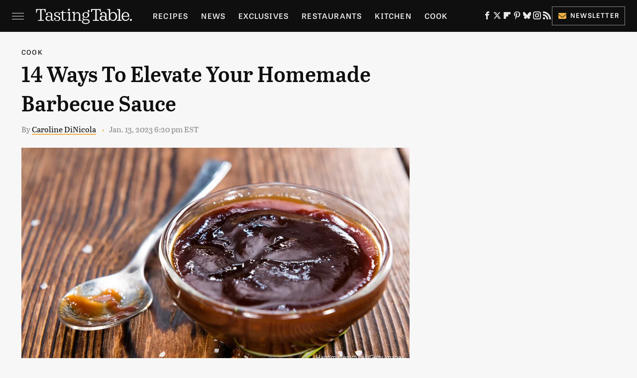

--- FILE ---
content_type: text/html; charset=UTF-8
request_url: https://www.tastingtable.com/1167316/ways-to-elevate-your-homemade-barbecue-sauce/
body_size: 24099
content:
<!DOCTYPE html>
<html xmlns="http://www.w3.org/1999/xhtml" lang="en-US">
<head>
            
        <!-- START email detection/removal script -->
        <script>
            !function(){"use strict";function e(e){const t=e.match(/((?=([a-z0-9._!#$%+^&*()[\]<>-]+))@[a-z0-9._-]+\.[a-z0-9._-]+)/gi);return t?t[0]:""}function t(t){return e(a(t.toLowerCase()))}function a(e){return e.replace(/\s/g,"")}async function n(e){const t={sha256Hash:"",sha1Hash:""};if(!("msCrypto"in window)&&"https:"===location.protocol&&"crypto"in window&&"TextEncoder"in window){const a=(new TextEncoder).encode(e),[n,c]=await Promise.all([s("SHA-256",a),s("SHA-1",a)]);t.sha256Hash=n,t.sha1Hash=c}return t}async function s(e,t){const a=await crypto.subtle.digest(e,t);return Array.from(new Uint8Array(a)).map(e=>("00"+e.toString(16)).slice(-2)).join("")}function c(e){let t=!0;return Object.keys(e).forEach(a=>{0===e[a].length&&(t=!1)}),t}function i(e,t,a){e.splice(t,1);const n="?"+e.join("&")+a.hash;history.replaceState(null,"",n)}var o={checkEmail:e,validateEmail:t,trimInput:a,hashEmail:n,hasHashes:c,removeEmailAndReplaceHistory:i,detectEmails:async function(){const e=new URL(window.location.href),a=Array.from(e.searchParams.entries()).map(e=>`=`);let s,o;const r=["adt_eih","sh_kit"];if(a.forEach((e,t)=>{const a=decodeURIComponent(e),[n,c]=a.split("=");if("adt_ei"===n&&(s={value:c,index:t,emsrc:"url"}),r.includes(n)){o={value:c,index:t,emsrc:"sh_kit"===n?"urlhck":"urlh"}}}),s)t(s.value)&&n(s.value).then(e=>{if(c(e)){const t={value:e,created:Date.now()};localStorage.setItem("adt_ei",JSON.stringify(t)),localStorage.setItem("adt_emsrc",s.emsrc)}});else if(o){const e={value:{sha256Hash:o.value,sha1Hash:""},created:Date.now()};localStorage.setItem("adt_ei",JSON.stringify(e)),localStorage.setItem("adt_emsrc",o.emsrc)}s&&i(a,s.index,e),o&&i(a,o.index,e)},cb:"adthrive"};const{detectEmails:r,cb:l}=o;r()}();
        </script>
        <!-- END email detection/removal script -->
        <!-- AdThrive Head Tag Manual -->
        <script data-no-optimize="1" data-cfasync="false">
            (function(w, d) {
                w.adthrive = w.adthrive || {};
                w.adthrive.cmd = w.
                    adthrive.cmd || [];
                w.adthrive.plugin = 'adthrive-ads-manual';
                w.adthrive.host = 'ads.adthrive.com';var s = d.createElement('script');
                s.async = true;
                s.referrerpolicy='no-referrer-when-downgrade';
                s.src = 'https://' + w.adthrive.host + '/sites/67ab7195bbbd5e3bb2201b9d/ads.min.js?referrer=' + w.encodeURIComponent(w.location.href) + '&cb=' + (Math.floor(Math.random() * 100) + 1);
                var n = d.getElementsByTagName('script')[0];
                n.parentNode.insertBefore(s, n);
            })(window, document);
        </script>
        <!-- End of AdThrive Head Tag -->            <link rel="preload" href="/wp-content/themes/unified/css/article.tastingtable.min.css?design=3&v=1761058487" as="style"><link rel="preload" href="https://www.tastingtable.com/img/gallery/14-ways-to-elevate-your-homemade-barbecue-sauce/intro-1673632019.sm.webp" as="image">
<link class="preloadFont" rel="preload" href="https://www.tastingtable.com/font/abril-titling-semicondensed-semibold-webfont.woff2" as="font" crossorigin>
<link class="preloadFont" rel="preload" href="https://www.tastingtable.com/font/tablet-gothic-wide-regular.woff2" as="font" crossorigin>
<link class="preloadFont" rel="preload" href="https://www.tastingtable.com/font/tablet-gothic-wide-semibold-webfont.woff2" as="font" crossorigin>

        <link rel="stylesheet" type="text/css" href="/wp-content/themes/unified/css/article.tastingtable.min.css?design=3&v=1761058487" />
        <meta http-equiv="Content-Type" content="text/html; charset=utf8" />
        <meta name="viewport" content="width=device-width, initial-scale=1.0">
        <meta http-equiv="Content-Security-Policy" content="block-all-mixed-content" />
        <meta http-equiv="X-UA-Compatible" content="IE=10" />
        
        
                <meta name="robots" content="max-image-preview:large">
        <meta name="thumbnail" content="https://www.tastingtable.com/img/gallery/14-ways-to-elevate-your-homemade-barbecue-sauce/l-intro-1673632019.jpg">
        <title>14 Ways To Elevate Your Homemade Barbecue Sauce</title>
        <meta name='description' content="It&#39;s easy to stick with a classic barbecue sauce recipe, but a few extra ingredients and some preparation tweaks could take your grilling game to new heights." />
        <meta property="mrf:tags" content="Content Type:Legacy Article;Primary Category:Cook;Category:Cook;Headline Approver:Unknown;Trello Board:Legacy" />
        
                <meta property="og:site_name" content="Tasting Table" />
        <meta property="og:title" content="14 Ways To Elevate Your Homemade Barbecue Sauce - Tasting Table">
        <meta property="og:image" content="https://www.tastingtable.com/img/gallery/14-ways-to-elevate-your-homemade-barbecue-sauce/l-intro-1673632019.jpg" />
        <meta property="og:description" content="It&#39;s easy to stick with a classic barbecue sauce recipe, but a few extra ingredients and some preparation tweaks could take your grilling game to new heights.">
        <meta property="og:type" content="article">
        <meta property="og:url" content="https://www.tastingtable.com/1167316/ways-to-elevate-your-homemade-barbecue-sauce/">
                <meta name="twitter:title" content="14 Ways To Elevate Your Homemade Barbecue Sauce - Tasting Table">
        <meta name="twitter:description" content="It&#39;s easy to stick with a classic barbecue sauce recipe, but a few extra ingredients and some preparation tweaks could take your grilling game to new heights.">
        <meta name="twitter:site" content="@tastingtable">
        <meta name="twitter:card" content="summary_large_image">
        <meta name="twitter:image" content="https://www.tastingtable.com/img/gallery/14-ways-to-elevate-your-homemade-barbecue-sauce/l-intro-1673632019.jpg">
            <meta property="article:published_time" content="2023-01-13T23:20:59+00:00" />
    <meta property="article:modified_time" content="2023-01-13T23:20:59+00:00" />
    <meta property="article:author" content="Caroline DiNicola" />
        
        <link rel="shortcut icon" href="https://www.tastingtable.com/img/tasting-table-favicon-448x448.png">
        <link rel="icon" href="https://www.tastingtable.com/img/tasting-table-favicon-448x448.png">
        <link rel="canonical" href="https://www.tastingtable.com/1167316/ways-to-elevate-your-homemade-barbecue-sauce/"/>
        <link rel="alternate" type="application/rss+xml" title="Cook - Tasting Table" href="https://www.tastingtable.com/category/cook/feed/" />

        
        <script type="application/ld+json">{"@context":"http:\/\/schema.org","@type":"Article","mainEntityOfPage":{"@type":"WebPage","@id":"https:\/\/www.tastingtable.com\/1167316\/ways-to-elevate-your-homemade-barbecue-sauce\/","url":"https:\/\/www.tastingtable.com\/1167316\/ways-to-elevate-your-homemade-barbecue-sauce\/","breadcrumb":{"@type":"BreadcrumbList","itemListElement":[{"@type":"ListItem","position":1,"item":{"@id":"https:\/\/www.tastingtable.com\/category\/cook\/","name":"Cook"}}]}},"isAccessibleForFree":true,"headline":"14 Ways To Elevate Your Homemade Barbecue Sauce","image":{"@type":"ImageObject","url":"https:\/\/www.tastingtable.com\/img\/gallery\/14-ways-to-elevate-your-homemade-barbecue-sauce\/l-intro-1673632019.jpg","height":898,"width":1600},"datePublished":"2023-01-13T23:20:59+00:00","dateModified":"2023-01-13T23:20:59+00:00","author":[{"@type":"Person","name":"Caroline DiNicola","description":"Caroline specializes in writing articles about lifestyle medicine and disease reversal and takes an anti-dieting approach to whole-food plant-based eating. Caroline's interest focuses on science-based nutrition but often includes the importance of self-love, body positivity, and environmental sustainability.","url":"https:\/\/www.tastingtable.com\/author\/carolinedinicola\/","knowsAbout":["Plant Based Nutrition","Recipe Design","Cookbooks"],"alumniOf":[{"@type":"Organization","name":"Wheaton College (MA)"},{"@type":"Organization","name":"Cornell University"}]}],"publisher":{"@type":"Organization","address":{"@type":"PostalAddress","streetAddress":"11787 Lantern Road #201","addressLocality":"Fishers","addressRegion":"IN","postalCode":"46038","addressCountry":"US"},"contactPoint":{"@type":"ContactPoint","telephone":"(908) 514-8038","contactType":"customer support","email":"staff@tastingtable.com"},"publishingPrinciples":"https:\/\/www.tastingtable.com\/policies\/","@id":"https:\/\/www.tastingtable.com\/","name":"Tasting Table","url":"https:\/\/www.tastingtable.com\/","logo":{"@type":"ImageObject","url":"https:\/\/www.tastingtable.com\/img\/tasting-table-meta-image-1280x720.png","caption":"Tasting Table Logo"},"description":"Breaking food industry news, cooking tips, recipes, reviews, rankings, and interviews - since 2008.","sameAs":["https:\/\/www.facebook.com\/tastingtable","https:\/\/twitter.com\/tastingtable","https:\/\/flipboard.com\/@TastingTable","https:\/\/www.pinterest.com\/tastingtable","https:\/\/bsky.app\/profile\/tastingtable.bsky.social","https:\/\/www.instagram.com\/tastingtable","https:\/\/subscribe.tastingtable.com\/newsletter"]},"description":"It&#39;s easy to stick with a classic barbecue sauce recipe, but a few extra ingredients and some preparation tweaks could take your grilling game to new heights."}</script>
                </head>
<body>
<div id="wrapper">
    <div class="page-wrap">
        <header id="header" class="">
            <div class="nav-drop">
                <div class="jcf-scrollable">
                    <div class="aside-holder">
                                    <nav id="aside-nav">
                <div class="nav-top">
                    <div class="logo">
                        <a href="/" class="logo-holder">
                            <img src="https://www.tastingtable.com/img/Tasting-Table-Full-Logo-Light.svg" alt="Tasting Table" width="184" height="34">
                        </a>
                        <a href="#" class="nav-opener close"></a>
                    </div>
                </div>
                
                <ul class="main-nav"><li class="navlink navlink-recipes"><a href="/category/recipes/">Recipes</a><input type="checkbox" id="subnav-button-recipes"><label for="subnav-button-recipes"></label><ul class="main-nav"><li class="subnavlink navlink-meal-courses"><a href="/category/meal-courses/">Course</a></li><li class="subnavlink navlink-recipes-by-dish-type"><a href="/category/recipes-by-dish-type/">Dish Type</a></li><li class="subnavlink navlink-recipes-by-main-ingredient"><a href="/category/recipes-by-main-ingredient/">Main Ingredients</a></li><li class="subnavlink navlink-drink-recipes"><a href="/category/drink-recipes/">Drinks</a></li><li class="subnavlink navlink-baking"><a href="/category/baking/">Baking</a></li><li class="subnavlink navlink-dietary-considerations"><a href="/category/dietary-considerations/">Dietary Considerations</a></li><li class="subnavlink navlink-recipes-by-cooking-method"><a href="/category/recipes-by-cooking-method/">Preparation</a></li><li class="subnavlink navlink-cuisine"><a href="/category/cuisine/">Cuisine</a></li><li class="subnavlink navlink-copycat-recipes"><a href="/category/copycat-recipes/">Copycat Recipes</a></li><li class="subnavlink navlink-tiktok-and-trending-recipes"><a href="/category/tiktok-and-trending-recipes/">Tiktok & Trending Recipes</a></li><li class="subnavlink navlink-recipes-by-occasion"><a href="/category/recipes-by-occasion/">Occasions</a></li></ul></li><li class="navlink navlink-news"><a href="/category/news/">News</a></li><li class="navlink navlink-exclusives"><a href="/category/exclusives/">Exclusives</a><input type="checkbox" id="subnav-button-exclusives"><label for="subnav-button-exclusives"></label><ul class="main-nav"><li class="subnavlink navlink-interviews"><a href="/category/interviews/">Interviews</a></li><li class="subnavlink navlink-opinion"><a href="/category/opinion/">Opinion</a></li><li class="subnavlink navlink-reviews"><a href="/category/reviews/">Reviews</a></li></ul></li><li class="navlink navlink-restaurants"><a href="/category/restaurants/">Restaurants</a><input type="checkbox" id="subnav-button-restaurants"><label for="subnav-button-restaurants"></label><ul class="main-nav"><li class="subnavlink navlink-fast-food"><a href="/category/fast-food/">Fast Food</a></li><li class="subnavlink navlink-casual-dining"><a href="/category/casual-dining/">Casual Dining</a></li><li class="subnavlink navlink-pizzerias"><a href="/category/pizzerias/">Pizzerias</a></li><li class="subnavlink navlink-coffee-shops"><a href="/category/coffee-shops/">Coffee Shops</a></li><li class="subnavlink navlink-fine-dining"><a href="/category/fine-dining/">Fine Dining</a></li><li class="subnavlink navlink-bars"><a href="/category/bars/">Bars</a></li><li class="subnavlink navlink-city-guides"><a href="/category/city-guides/">City Guides</a></li></ul></li><li class="navlink navlink-kitchen"><a href="/category/kitchen/">Kitchen</a><input type="checkbox" id="subnav-button-kitchen"><label for="subnav-button-kitchen"></label><ul class="main-nav"><li class="subnavlink navlink-cleaning-tips"><a href="/category/cleaning-tips/">Cleaning Tips</a></li><li class="subnavlink navlink-design-and-decor"><a href="/category/design-and-decor/">Design & Decor</a></li></ul></li><li class="navlink navlink-cooking"><a href="/category/cooking/">Cook</a><input type="checkbox" id="subnav-button-cooking"><label for="subnav-button-cooking"></label><ul class="main-nav"><li class="subnavlink navlink-how-tos"><a href="/category/how-tos/">How Tos</a></li><li class="subnavlink navlink-food-facts"><a href="/category/food-facts/">Food Facts</a></li><li class="subnavlink navlink-kitchen-tools"><a href="/category/kitchen-tools/">Kitchen Tools</a></li><li class="subnavlink navlink-cookbooks"><a href="/category/cookbooks/">Cookbooks</a></li><li class="subnavlink navlink-storage-and-preservation-tips"><a href="/category/storage-and-preservation-tips/">Storage & Preservation Tips</a></li><li class="subnavlink navlink-grilling-and-smoking-tips"><a href="/category/grilling-and-smoking-tips/">Grilling & Smoking Tips</a></li><li class="subnavlink navlink-baking-tips"><a href="/category/baking-tips/">Baking Tips</a></li><li class="subnavlink navlink-cooking-tips"><a href="/category/cooking-tips/">Cooking Tips</a></li></ul></li><li class="navlink navlink-beverage-guides"><a href="/category/beverage-guides/">Drink</a><input type="checkbox" id="subnav-button-beverage-guides"><label for="subnav-button-beverage-guides"></label><ul class="main-nav"><li class="subnavlink navlink-mixology-and-techniques"><a href="/category/mixology-and-techniques/">Mixology & Techniques</a></li><li class="subnavlink navlink-beer-and-wine"><a href="/category/beer-and-wine/">Beer & Wine</a></li><li class="subnavlink navlink-cocktails-and-spirits"><a href="/category/cocktails-and-spirits/">Cocktails & Spirits</a></li><li class="subnavlink navlink-non-alcoholic"><a href="/category/non-alcoholic/">Non-Alcoholic</a></li><li class="subnavlink navlink-coffee-and-tea"><a href="/category/coffee-and-tea/">Coffee & Tea</a></li><li class="subnavlink navlink-smoothies-and-shakes"><a href="/category/smoothies-and-shakes/">Smoothies & Shakes</a></li></ul></li><li class="navlink navlink-features"><a href="/category/features/">Features</a></li><li class="navlink navlink-grocery"><a href="/category/grocery/">Grocery</a><input type="checkbox" id="subnav-button-grocery"><label for="subnav-button-grocery"></label><ul class="main-nav"><li class="subnavlink navlink-shopping-tips"><a href="/category/shopping-tips/">Shopping Tips</a></li><li class="subnavlink navlink-grocery-stores-chains"><a href="/category/grocery-stores-chains/">Stores & Chains</a></li></ul></li><li class="navlink navlink-food-culture"><a href="/category/food-culture/">Culture</a><input type="checkbox" id="subnav-button-food-culture"><label for="subnav-button-food-culture"></label><ul class="main-nav"><li class="subnavlink navlink-food-history"><a href="/category/food-history/">Food History</a></li><li class="subnavlink navlink-traditions"><a href="/category/traditions/">Traditions</a></li><li class="subnavlink navlink-world-cuisines"><a href="/category/world-cuisines/">World Cuisines</a></li><li class="subnavlink navlink-healthy-eating"><a href="/category/healthy-eating/">Healthy Eating</a></li></ul></li><li class="navlink navlink-entertain"><a href="/category/entertain/">Entertain</a></li><li class="navlink navlink-local-food-guides"><a href="/category/local-food-guides/">Local Food Guides</a><input type="checkbox" id="subnav-button-local-food-guides"><label for="subnav-button-local-food-guides"></label><ul class="main-nav"><li class="subnavlink navlink-boston-massachusetts"><a href="/category/boston-massachusetts/">Boston, Massachusetts</a></li><li class="subnavlink navlink-chicago-illinois"><a href="/category/chicago-illinois/">Chicago, Illinois</a></li><li class="subnavlink navlink-denver-colorado"><a href="/category/denver-colorado/">Denver, Colorado</a></li><li class="subnavlink navlink-las-vegas-nevada"><a href="/category/las-vegas-nevada/">Las Vegas, Nevada</a></li><li class="subnavlink navlink-seattle-washington"><a href="/category/seattle-washington/">Seattle, Washington</a></li><li class="subnavlink navlink-new-york-city-nyc"><a href="/category/new-york-city-nyc/">New York City, New York</a></li></ul></li><li class="navlink navlink-holidays"><a href="/category/holidays/">Holidays</a><input type="checkbox" id="subnav-button-holidays"><label for="subnav-button-holidays"></label><ul class="main-nav"><li class="subnavlink navlink-christmas"><a href="/category/christmas/">Christmas</a></li><li class="subnavlink navlink-new-years"><a href="/category/new-years/">New Years</a></li><li class="subnavlink navlink-easter"><a href="/category/easter/">Easter</a></li><li class="subnavlink navlink-passover"><a href="/category/passover/">Passover</a></li><li class="subnavlink navlink-thanksgiving"><a href="/category/thanksgiving/">Thanksgiving</a></li><li class="subnavlink navlink-halloween"><a href="/category/halloween/">Halloween</a></li><li class="subnavlink navlink-st-patricks-day"><a href="/category/st-patricks-day/">St. Patrick's Day</a></li><li class="subnavlink navlink-valentines-day"><a href="/category/valentines-day/">Valentine's Day</a></li><li class="subnavlink navlink-mothers-day"><a href="/category/mothers-day/">Mother's Day</a></li></ul></li><li class="navlink navlink-gardening"><a href="/category/gardening/">Gardening</a></li></ul>        <ul class="social-buttons">
            <li><a href="http://www.facebook.com/tastingtable" target="_blank" title="Facebook" aria-label="Facebook"><svg class="icon"><use xlink:href="#facebook"></use></svg></a></li><li><a href="https://twitter.com/tastingtable" target="_blank" title="Twitter" aria-label="Twitter"><svg class="icon"><use xlink:href="#twitter"></use></svg></a></li><li><a href="https://flipboard.com/@TastingTable" target="_blank" title="Flipboard" aria-label="Flipboard"><svg class="icon"><use xlink:href="#flipboard"></use></svg></a></li><li><a href="https://www.pinterest.com/tastingtable" target="_blank" title="Pinterest" aria-label="Pinterest"><svg class="icon"><use xlink:href="#pinterest"></use></svg></a></li><li><a href="https://bsky.app/profile/tastingtable.bsky.social" target="_blank" title="Bluesky" aria-label="Bluesky"><svg class="icon"><use xlink:href="#bluesky"></use></svg></a></li><li><a href="https://www.instagram.com/tastingtable" target="_blank" title="Instagram" aria-label="Instagram"><svg class="icon"><use xlink:href="#instagram"></use></svg></a></li><li><a href="/feed/" target="_blank" title="RSS" aria-label="RSS"><svg class="icon"><use xlink:href="#rss"></use></svg></a></li>
            
            <li class="menu-btn newsletter-btn"><a href="https://subscribe.tastingtable.com/newsletter?utm_source=tastingtable&utm_medium=side-nav" target="_blank" title="Newsletter" aria-label="Newsletter"><svg class="icon"><use xlink:href="#revue"></use></svg>Newsletter</a></li>
        </ul>            <ul class="info-links">
                <li class="info-link first-info-link"><a href="/about/">About</a></li>
                <li class="info-link"><a href="/policies/">Editorial Policies</a></li>
                
                <li class="info-link"><a href="/our-experts/">Our Experts</a></li>
                <li class="info-link"><a href="https://www.static.com/tastingtable-privacy-policy" target="_blank">Privacy Policy</a></a>
                <li class="info-link"><a href="https://www.static.com/terms" target="_blank">Terms of Use</a></li>
            </ul>
            </nav>                        <div class="nav-bottom">
                            <span class="copyright-info">&copy; 2026                                <a href="https://www.static.com/" target="_blank">Static Media</a>. All Rights Reserved
                            </span>
                        </div>
                    </div>
                </div>
            </div>
            <div id="bg"></div>
         
            <div id="header-container">
                <div id="hamburger-holder">
                    <div class="hamburger nav-opener"></div>
                </div>

                    <div id="logo" class="top-nav-standard">
        <a href="/"><img src="https://www.tastingtable.com/img/Tasting-Table-Full-Logo-Light.svg" alt="Tasting Table" width="184" height="34"></a>
    </div>
                <div id="logo-icon" class="top-nav-scrolled">
                    <a href="/" >
                        <img src="https://www.tastingtable.com/img/tastingtable-icon-white.svg" alt="Tasting Table" width="24" height="30">                    </a>
                </div>

                <div id="top-nav-title" class="top-nav-scrolled">14 Ways To Elevate Your Homemade Barbecue Sauce</div>

                            <div id="top-nav" class="top-nav-standard">
                <nav id="top-nav-holder">
                    
                    <a href="/category/recipes/" class="navlink-recipes">Recipes</a>
<a href="/category/news/" class="navlink-news">News</a>
<a href="/category/exclusives/" class="navlink-exclusives">Exclusives</a>
<a href="/category/restaurants/" class="navlink-restaurants">Restaurants</a>
<a href="/category/kitchen/" class="navlink-kitchen">Kitchen</a>
<a href="/category/cooking/" class="navlink-cooking">Cook</a>
<a href="/category/beverage-guides/" class="navlink-beverage-guides">Drink</a>
<a href="/category/features/" class="navlink-features">Features</a>
<a href="/category/grocery/" class="navlink-grocery">Grocery</a>
<a href="/category/food-culture/" class="navlink-food-culture">Culture</a>
<a href="/category/entertain/" class="navlink-entertain">Entertain</a>
<a href="/category/local-food-guides/" class="navlink-local-food-guides">Local Food Guides</a>
<a href="/category/holidays/" class="navlink-holidays">Holidays</a>
<a href="/category/gardening/" class="navlink-gardening">Gardening</a>

                </nav>
            </div>                <svg width="0" height="0" class="hidden">
            <symbol version="1.1" xmlns="http://www.w3.org/2000/svg" viewBox="0 0 16 16" id="rss">
    <path d="M2.13 11.733c-1.175 0-2.13 0.958-2.13 2.126 0 1.174 0.955 2.122 2.13 2.122 1.179 0 2.133-0.948 2.133-2.122-0-1.168-0.954-2.126-2.133-2.126zM0.002 5.436v3.067c1.997 0 3.874 0.781 5.288 2.196 1.412 1.411 2.192 3.297 2.192 5.302h3.080c-0-5.825-4.739-10.564-10.56-10.564zM0.006 0v3.068c7.122 0 12.918 5.802 12.918 12.932h3.076c0-8.82-7.176-16-15.994-16z"></path>
</symbol>
        <symbol xmlns="http://www.w3.org/2000/svg" viewBox="0 0 512 512" id="twitter">
    <path d="M389.2 48h70.6L305.6 224.2 487 464H345L233.7 318.6 106.5 464H35.8L200.7 275.5 26.8 48H172.4L272.9 180.9 389.2 48zM364.4 421.8h39.1L151.1 88h-42L364.4 421.8z"></path>
</symbol>
        <symbol xmlns="http://www.w3.org/2000/svg" viewBox="0 0 32 32" id="facebook">
    <path d="M19 6h5V0h-5c-3.86 0-7 3.14-7 7v3H8v6h4v16h6V16h5l1-6h-6V7c0-.542.458-1 1-1z"></path>
</symbol>
        <symbol xmlns="http://www.w3.org/2000/svg" viewBox="0 0 14 14" id="flipboard">
    <path d="m 6.9999999,0.99982 5.9993001,0 0,1.99835 0,1.99357 -1.993367,0 -1.9980673,0 -0.014998,1.99357 -0.01,1.99835 -1.9980669,0.01 -1.9933674,0.0146 -0.014998,1.99835 -0.01,1.99357 -1.9834686,0 -1.9836686,0 0,-6.00006 0,-5.99994 5.9992001,0 z"></path>
</symbol>
        <symbol viewBox="0 0 24 24" xmlns="http://www.w3.org/2000/svg" id="instagram">
    <path d="M17.3183118,0.0772036939 C18.5358869,0.132773211 19.3775594,0.311686093 20.156489,0.614412318 C20.9357539,0.917263935 21.5259307,1.30117806 22.1124276,1.88767349 C22.6988355,2.47414659 23.0827129,3.06422396 23.3856819,3.84361655 C23.688357,4.62263666 23.8672302,5.46418415 23.9227984,6.68172489 C23.9916356,8.19170553 24,8.72394829 24,11.9999742 C24,15.2760524 23.9916355,15.808302 23.9227954,17.3182896 C23.8672306,18.5358038 23.6883589,19.3773584 23.3855877,20.1566258 C23.0826716,20.9358162 22.6987642,21.5259396 22.1124276,22.1122749 C21.5259871,22.6987804 20.9357958,23.0827198 20.1563742,23.3856323 C19.3772192,23.6883583 18.5357324,23.8672318 17.3183209,23.9227442 C15.8086874,23.9916325 15.2765626,24 12,24 C8.72343739,24 8.19131258,23.9916325 6.68172382,23.9227463 C5.46426077,23.8672314 4.62270711,23.6883498 3.84342369,23.3855738 C3.0641689,23.0827004 2.47399369,22.6987612 1.88762592,22.1123283 C1.30117312,21.525877 0.91721975,20.9357071 0.614318116,20.1563835 C0.311643016,19.3773633 0.132769821,18.5358159 0.0772038909,17.3183251 C0.0083529426,15.8092887 0,15.2774634 0,11.9999742 C0,8.7225328 0.00835296697,8.19071076 0.0772047368,6.68165632 C0.132769821,5.46418415 0.311643016,4.62263666 0.614362729,3.84350174 C0.91719061,3.06430165 1.30113536,2.4741608 1.88757245,1.88772514 C2.47399369,1.30123879 3.0641689,0.917299613 3.84345255,0.614414972 C4.62236201,0.311696581 5.46409415,0.132773979 6.68163888,0.0772035898 C8.19074867,0.00835221992 8.72252573,0 12,0 C15.2774788,0 15.8092594,0.00835235053 17.3183118,0.0772036939 Z M12,2.66666667 C8.75959504,2.66666667 8.26400713,2.67445049 6.80319929,2.74109814 C5.87614637,2.78341009 5.31952221,2.90172878 4.80947575,3.09995521 C4.37397765,3.26922052 4.09725505,3.44924273 3.77324172,3.77329203 C3.44916209,4.09737087 3.26913181,4.37408574 3.09996253,4.80937168 C2.90169965,5.31965737 2.78340891,5.87618164 2.74109927,6.80321713 C2.67445122,8.26397158 2.66666667,8.75960374 2.66666667,11.9999742 C2.66666667,15.2403924 2.67445121,15.7360281 2.74109842,17.1967643 C2.78340891,18.1238184 2.90169965,18.6803426 3.09990404,19.1904778 C3.26914133,19.6259017 3.44919889,19.9026659 3.77329519,20.2267614 C4.09725505,20.5507573 4.37397765,20.7307795 4.80932525,20.8999863 C5.31971515,21.0982887 5.87621193,21.2165784 6.80323907,21.2588497 C8.26460439,21.3255353 8.76051223,21.3333333 12,21.3333333 C15.2394878,21.3333333 15.7353956,21.3255353 17.1968056,21.2588476 C18.123775,21.216579 18.6802056,21.0982995 19.1905083,20.9000309 C19.6260288,20.7307713 19.9027426,20.5507596 20.2267583,20.226708 C20.5507492,19.9027179 20.7308046,19.6259456 20.9000375,19.1906283 C21.0983009,18.6803412 21.2165908,18.1238118 21.2588986,17.196779 C21.3255376,15.7350718 21.3333333,15.2390126 21.3333333,11.9999742 C21.3333333,8.76098665 21.3255376,8.26493375 21.2589016,6.80323567 C21.2165911,5.87618164 21.0983004,5.31965737 20.9001178,4.80957831 C20.7308131,4.37403932 20.550774,4.09729207 20.2267583,3.77324038 C19.9027658,3.44924868 19.6260264,3.26922777 19.1905015,3.09996643 C18.6803988,2.90171817 18.1238378,2.78341062 17.1967608,2.74109868 C15.7359966,2.67445057 15.2404012,2.66666667 12,2.66666667 Z M12,18.2222222 C8.56356156,18.2222222 5.77777778,15.4364384 5.77777778,12 C5.77777778,8.56356156 8.56356156,5.77777778 12,5.77777778 C15.4364384,5.77777778 18.2222222,8.56356156 18.2222222,12 C18.2222222,15.4364384 15.4364384,18.2222222 12,18.2222222 Z M12,15.5555556 C13.9636791,15.5555556 15.5555556,13.9636791 15.5555556,12 C15.5555556,10.0363209 13.9636791,8.44444444 12,8.44444444 C10.0363209,8.44444444 8.44444444,10.0363209 8.44444444,12 C8.44444444,13.9636791 10.0363209,15.5555556 12,15.5555556 Z M18.2222222,7.11111111 C17.4858426,7.11111111 16.8888889,6.51415744 16.8888889,5.77777778 C16.8888889,5.04139811 17.4858426,4.44444444 18.2222222,4.44444444 C18.9586019,4.44444444 19.5555556,5.04139811 19.5555556,5.77777778 C19.5555556,6.51415744 18.9586019,7.11111111 18.2222222,7.11111111 Z"/>
</symbol>
         <symbol xmlns="http://www.w3.org/2000/svg" viewBox="0 0 448 512" id="linkedin">
    <path d="M100.3 448H7.4V148.9h92.9zM53.8 108.1C24.1 108.1 0 83.5 0 53.8a53.8 53.8 0 0 1 107.6 0c0 29.7-24.1 54.3-53.8 54.3zM447.9 448h-92.7V302.4c0-34.7-.7-79.2-48.3-79.2-48.3 0-55.7 37.7-55.7 76.7V448h-92.8V148.9h89.1v40.8h1.3c12.4-23.5 42.7-48.3 87.9-48.3 94 0 111.3 61.9 111.3 142.3V448z"/>
</symbol>
        <symbol xmlns="http://www.w3.org/2000/svg" viewBox="0 0 240.1 113.49" id="muckrack">
    <path class="b" d="M223.2,73.59c11.2-7.6,16.8-20.3,16.9-33.3C240.1,20.39,226.8.09,199.4.09c-8.35-.1-18.27-.1-28.14-.07-9.86.02-19.66.07-27.76.07v113.4h29.6v-35h17l17.1,35h30.6l.8-5-18.7-33.4c2.5-.8,3.3-1.5,3.3-1.5ZM199,54.29h-25.8v-29.7h25.8c8.4,0,12.3,7.4,12.3,14.6s-4.1,15.1-12.3,15.1Z"/><polygon class="b" points="0 .14 10.9 .14 64.5 49.24 117.9 .14 129.3 .14 129.3 113.34 99.7 113.34 99.7 54.24 66.1 83.74 62.7 83.74 29.6 54.24 29.6 113.34 0 113.34 0 .14"/>
</symbol>
        <symbol xmlns="http://www.w3.org/2000/svg" viewBox="7 2 2 12" id="youtube">
    <path d="M15.841 4.8c0 0-0.156-1.103-0.637-1.587-0.609-0.637-1.291-0.641-1.603-0.678-2.237-0.163-5.597-0.163-5.597-0.163h-0.006c0 0-3.359 0-5.597 0.163-0.313 0.038-0.994 0.041-1.603 0.678-0.481 0.484-0.634 1.587-0.634 1.587s-0.159 1.294-0.159 2.591v1.213c0 1.294 0.159 2.591 0.159 2.591s0.156 1.103 0.634 1.588c0.609 0.637 1.409 0.616 1.766 0.684 1.281 0.122 5.441 0.159 5.441 0.159s3.363-0.006 5.6-0.166c0.313-0.037 0.994-0.041 1.603-0.678 0.481-0.484 0.637-1.588 0.637-1.588s0.159-1.294 0.159-2.591v-1.213c-0.003-1.294-0.162-2.591-0.162-2.591zM6.347 10.075v-4.497l4.322 2.256-4.322 2.241z"></path>
</symbol>
        <symbol xmlns="http://www.w3.org/2000/svg" viewBox="0 0 512 512" id="pinterest">
    <g>
    <path d="M220.646,338.475C207.223,408.825,190.842,476.269,142.3,511.5
            c-14.996-106.33,21.994-186.188,39.173-270.971c-29.293-49.292,3.518-148.498,65.285-124.059
            c76.001,30.066-65.809,183.279,29.38,202.417c99.405,19.974,139.989-172.476,78.359-235.054
            C265.434-6.539,95.253,81.775,116.175,211.161c5.09,31.626,37.765,41.22,13.062,84.884c-57.001-12.65-74.005-57.6-71.822-117.533
            c3.53-98.108,88.141-166.787,173.024-176.293c107.34-12.014,208.081,39.398,221.991,140.376
            c15.67,113.978-48.442,237.412-163.23,228.529C258.085,368.704,245.023,353.283,220.646,338.475z">
    </path>
    </g>
</symbol>
        <symbol xmlns="http://www.w3.org/2000/svg" viewBox="0 0 32 32" id="tiktok">
    <path d="M 22.472559,-3.8146973e-6 C 23.000559,4.5408962 25.535059,7.2481962 29.941559,7.5361962 v 5.1073998 c -2.5536,0.2496 -4.7905,-0.5856 -7.3922,-2.1601 v 9.5523 c 0,12.1348 -13.2292004,15.927 -18.5478004,7.2291 -3.4177,-5.597 -1.3248,-15.4181 9.6387004,-15.8117 v 5.3857 c -0.8352,0.1344 -1.728,0.3456 -2.5441,0.6241 -2.4384004,0.8256 -3.8209004,2.3712 -3.4369004,5.0977 0.7392,5.2226 10.3204004,6.7682 9.5235004,-3.4369 V 0.00959619 h 5.2898 z" />
</symbol>
        <symbol xmlns="http://www.w3.org/2000/svg" viewBox="0 0 32 32" id="twitch">
    <path d="M3 0l-3 5v23h8v4h4l4-4h5l9-9v-19h-27zM26 17l-5 5h-5l-4 4v-4h-6v-18h20v13z"></path><path d="M19 8h3v8h-3v-8z"></path><path d="M13 8h3v8h-3v-8z"></path>
</symbol>
        <symbol xmlns="http://www.w3.org/2000/svg" viewBox="0 0 512.016 512.016" id="snapchat" >
    <g>
        <g>
            <path d="M500.459,375.368c-64.521-10.633-93.918-75.887-97.058-83.294c-0.06-0.145-0.307-0.666-0.375-0.819
                c-3.234-6.571-4.036-11.904-2.347-15.838c3.388-8.013,17.741-12.553,26.931-15.462c2.586-0.836,5.009-1.604,6.938-2.372
                c18.586-7.339,27.913-16.717,27.716-27.895c-0.179-8.866-7.134-17.007-17.434-20.651c-3.55-1.485-7.774-2.295-11.887-2.295
                c-2.842,0-7.066,0.401-11.102,2.287c-7.868,3.678-14.865,5.658-20.156,5.888c-2.355-0.094-4.139-0.486-5.427-0.922
                c0.162-2.79,0.35-5.658,0.529-8.585l0.094-1.493c2.193-34.807,4.915-78.123-6.673-104.081
                c-34.27-76.834-106.999-82.807-128.478-82.807l-10.018,0.094c-21.436,0-94.029,5.965-128.265,82.756
                c-11.614,26.018-8.866,69.316-6.664,104.115c0.213,3.422,0.427,6.758,0.614,10.01c-1.468,0.503-3.584,0.947-6.46,0.947
                c-6.161,0-13.542-1.997-21.931-5.922c-12.126-5.683-34.295,1.911-37.291,17.647c-1.63,8.516,1.801,20.796,27.383,30.908
                c1.988,0.785,4.489,1.587,7.561,2.56c8.576,2.722,22.929,7.27,26.325,15.266c1.681,3.951,0.879,9.284-2.662,16.512
                c-1.263,2.944-31.65,72.124-98.765,83.174c-6.963,1.143-11.93,7.322-11.537,14.353c0.111,1.954,0.563,3.917,1.399,5.897
                c5.641,13.193,27.119,22.349,67.55,28.766c0.887,2.295,1.92,7.006,2.509,9.737c0.853,3.9,1.749,7.927,2.97,12.1
                c1.229,4.224,4.881,11.307,15.445,11.307c3.575,0,7.714-0.811,12.211-1.681c6.468-1.271,15.309-2.995,26.274-2.995
                c6.084,0,12.416,0.546,18.825,1.604c12.092,2.005,22.699,9.506,35.004,18.202c18.116,12.809,34.586,22.605,67.524,22.605
                c0.87,0,1.732-0.026,2.577-0.085c1.22,0.06,2.449,0.085,3.695,0.085c28.851,0,54.246-7.62,75.494-22.63
                c11.742-8.311,22.835-16.162,34.935-18.176c6.426-1.058,12.766-1.604,18.85-1.604c10.513,0,18.901,1.348,26.385,2.816
                c5.06,0.998,9.02,1.476,12.672,1.476c7.373,0,12.8-4.053,14.874-11.127c1.195-4.113,2.091-8.021,2.961-12.015
                c0.461-2.125,1.57-7.211,2.509-9.66c39.851-6.34,60.203-15.138,65.835-28.297c0.845-1.894,1.34-3.9,1.476-6.033
                C512.372,382.707,507.422,376.529,500.459,375.368z"/>
        </g>
    </g>
</symbol>
        <symbol xmlns="http://www.w3.org/2000/svg" viewBox="0 0 192 192" id="threads">
    <path d="M141.537 88.9883C140.71 88.5919 139.87 88.2104 139.019 87.8451C137.537 60.5382 122.616 44.905 97.5619 44.745C97.4484 44.7443 97.3355 44.7443 97.222 44.7443C82.2364 44.7443 69.7731 51.1409 62.102 62.7807L75.881 72.2328C81.6116 63.5383 90.6052 61.6848 97.2286 61.6848C97.3051 61.6848 97.3819 61.6848 97.4576 61.6855C105.707 61.7381 111.932 64.1366 115.961 68.814C118.893 72.2193 120.854 76.925 121.825 82.8638C114.511 81.6207 106.601 81.2385 98.145 81.7233C74.3247 83.0954 59.0111 96.9879 60.0396 116.292C60.5615 126.084 65.4397 134.508 73.775 140.011C80.8224 144.663 89.899 146.938 99.3323 146.423C111.79 145.74 121.563 140.987 128.381 132.296C133.559 125.696 136.834 117.143 138.28 106.366C144.217 109.949 148.617 114.664 151.047 120.332C155.179 129.967 155.42 145.8 142.501 158.708C131.182 170.016 117.576 174.908 97.0135 175.059C74.2042 174.89 56.9538 167.575 45.7381 153.317C35.2355 139.966 29.8077 120.682 29.6052 96C29.8077 71.3178 35.2355 52.0336 45.7381 38.6827C56.9538 24.4249 74.2039 17.11 97.0132 16.9405C119.988 17.1113 137.539 24.4614 149.184 38.788C154.894 45.8136 159.199 54.6488 162.037 64.9503L178.184 60.6422C174.744 47.9622 169.331 37.0357 161.965 27.974C147.036 9.60668 125.202 0.195148 97.0695 0H96.9569C68.8816 0.19447 47.2921 9.6418 32.7883 28.0793C19.8819 44.4864 13.2244 67.3157 13.0007 95.9325L13 96L13.0007 96.0675C13.2244 124.684 19.8819 147.514 32.7883 163.921C47.2921 182.358 68.8816 191.806 96.9569 192H97.0695C122.03 191.827 139.624 185.292 154.118 170.811C173.081 151.866 172.51 128.119 166.26 113.541C161.776 103.087 153.227 94.5962 141.537 88.9883ZM98.4405 129.507C88.0005 130.095 77.1544 125.409 76.6196 115.372C76.2232 107.93 81.9158 99.626 99.0812 98.6368C101.047 98.5234 102.976 98.468 104.871 98.468C111.106 98.468 116.939 99.0737 122.242 100.233C120.264 124.935 108.662 128.946 98.4405 129.507Z" />
</symbol>
        <symbol xmlns="http://www.w3.org/2000/svg" viewBox="0 0 512 512" id="bluesky">
    <path d="M111.8 62.2C170.2 105.9 233 194.7 256 242.4c23-47.6 85.8-136.4 144.2-180.2c42.1-31.6 110.3-56 110.3 21.8c0 15.5-8.9 130.5-14.1 149.2C478.2 298 412 314.6 353.1 304.5c102.9 17.5 129.1 75.5 72.5 133.5c-107.4 110.2-154.3-27.6-166.3-62.9l0 0c-1.7-4.9-2.6-7.8-3.3-7.8s-1.6 3-3.3 7.8l0 0c-12 35.3-59 173.1-166.3 62.9c-56.5-58-30.4-116 72.5-133.5C100 314.6 33.8 298 15.7 233.1C10.4 214.4 1.5 99.4 1.5 83.9c0-77.8 68.2-53.4 110.3-21.8z"/>
</symbol>
        <symbol xmlns="http://www.w3.org/2000/svg" viewBox="0 0 618 478" id="google">
    <path d="M617.84 456.59C617.82 467.86 608.68 477 597.41 477.02H20.43C9.16 477 0.02 467.86 0 456.59V20.43C0.02 9.16 9.16 0.02 20.43 0H597.41C608.68 0.02 617.82 9.16 617.84 20.43V456.59ZM516.79 342.6V302.74C516.79 301.26 515.59 300.06 514.11 300.06H335.02V345.46H514.11C515.61 345.44 516.82 344.2 516.79 342.7C516.79 342.67 516.79 342.64 516.79 342.6ZM544.02 256.35V216.31C544.04 214.83 542.86 213.61 541.38 213.59C541.37 213.59 541.35 213.59 541.34 213.59H335.02V258.99H541.34C542.79 259.02 543.99 257.86 544.02 256.41C544.02 256.36 544.02 256.32 544.02 256.27V256.36V256.35ZM516.79 170.1V129.88C516.79 128.4 515.59 127.2 514.11 127.2H335.02V172.6H514.11C515.56 172.58 516.74 171.42 516.79 169.97V170.11V170.1ZM180.59 218.08V258.93H239.6C234.74 283.9 212.77 302.01 180.59 302.01C144.24 300.72 115.81 270.2 117.11 233.84C118.34 199.3 146.05 171.59 180.59 170.36C196.12 170.1 211.13 175.97 222.35 186.7L253.49 155.6C233.78 137.06 207.65 126.88 180.59 127.18C120.42 127.18 71.64 175.96 71.64 236.13C71.64 296.3 120.42 345.08 180.59 345.08C240.76 345.08 285 300.82 285 238.49C284.96 231.59 284.39 224.69 283.27 217.88L180.59 218.06V218.08Z"/>
</symbol>
        <symbol id="website" viewBox="0 0 17 17" xmlns="http://www.w3.org/2000/svg">
    <path fill-rule="evenodd" clip-rule="evenodd" d="M1.91041 1.47245C3.56879 -0.185927 6.25755 -0.185927 7.91592 1.47245L10.9186 4.47521C12.577 6.13361 12.577 8.82231 10.9186 10.4807C10.5041 10.8954 9.83185 10.8954 9.41728 10.4807C9.00271 10.0661 9.00271 9.39389 9.41728 8.97932C10.2465 8.15019 10.2465 6.80573 9.41728 5.97659L6.41454 2.97383C5.58535 2.14465 4.24097 2.14465 3.41178 2.97383C2.58261 3.80302 2.58261 5.1474 3.41178 5.97659L4.16248 6.72728C4.57708 7.14185 4.57707 7.81407 4.16248 8.22864C3.74789 8.64321 3.07569 8.64321 2.6611 8.22864L1.91041 7.47796C0.252031 5.81959 0.252031 3.13083 1.91041 1.47245ZM7.91592 5.9766C8.33049 6.39116 8.33049 7.06339 7.91592 7.47796C7.08678 8.3072 7.08678 9.65155 7.91592 10.4807L10.9186 13.4835C11.7479 14.3127 13.0922 14.3127 13.9215 13.4835C14.7506 12.6543 14.7506 11.3099 13.9215 10.4807L13.1708 9.73C12.7561 9.31544 12.7561 8.64321 13.1708 8.22864C13.5854 7.81407 14.2575 7.81407 14.6722 8.22864L15.4228 8.97932C17.0812 10.6377 17.0812 13.3265 15.4228 14.9849C13.7645 16.6433 11.0757 16.6433 9.41728 14.9849L6.41455 11.9822C4.75618 10.3238 4.75618 7.63498 6.41455 5.9766C6.82912 5.562 7.50135 5.562 7.91592 5.9766Z"/>
</symbol>
            <symbol xmlns="http://www.w3.org/2000/svg" viewBox="0 0 512 512" id="revue">
        <path d="M48 64C21.5 64 0 85.5 0 112c0 15.1 7.1 29.3 19.2 38.4L236.8 313.6c11.4 8.5 27 8.5 38.4 0L492.8 150.4c12.1-9.1 19.2-23.3 19.2-38.4c0-26.5-21.5-48-48-48H48zM0 176V384c0 35.3 28.7 64 64 64H448c35.3 0 64-28.7 64-64V176L294.4 339.2c-22.8 17.1-54 17.1-76.8 0L0 176z"/>
    </symbol>
        
        
        
        <symbol xmlns="http://www.w3.org/2000/svg" viewBox="0 0 16 16" id="advertise">
            <g clip-path="url(#clip0_1911_5435)">
            <path fill-rule="evenodd" clip-rule="evenodd" d="M12 1.40497L2.26973 4.27073L0 2.34144V12.6558L2.26967 10.7271L3.84476 11.191V14.1933C3.84529 15.229 4.55813 16.067 5.43904 16.0676H9.23405C9.67247 16.0682 10.0745 15.8571 10.3609 15.5183C10.6488 15.1814 10.8284 14.709 10.8278 14.1932V13.2478L12 13.593V1.40497ZM5.09306 14.5997C5.00434 14.4935 4.95039 14.3537 4.94986 14.1932V11.5168L9.72281 12.9219V14.1932C9.72227 14.3537 9.66885 14.4935 9.5796 14.5997C9.48985 14.7047 9.37052 14.7676 9.23409 14.7676H5.4391C5.30214 14.7676 5.18281 14.7047 5.09306 14.5997Z" />
            <path d="M13 1.11045L17 -0.067627V15.0654L13 13.8875V1.11045Z" />
            </g>
            <defs>
            <clipPath id="clip0_1911_5435">
            <rect width="16" height="16" fill="white"/>
            </clipPath>
            </defs>
        </symbol>
    
</svg>                    <nav id="social-nav-holder" class="top-nav-standard">
        <ul class="social-buttons">
            <li><a href="http://www.facebook.com/tastingtable" target="_blank" title="Facebook" aria-label="Facebook"><svg class="icon"><use xlink:href="#facebook"></use></svg></a></li><li><a href="https://twitter.com/tastingtable" target="_blank" title="Twitter" aria-label="Twitter"><svg class="icon"><use xlink:href="#twitter"></use></svg></a></li><li><a href="https://flipboard.com/@TastingTable" target="_blank" title="Flipboard" aria-label="Flipboard"><svg class="icon"><use xlink:href="#flipboard"></use></svg></a></li><li><a href="https://www.pinterest.com/tastingtable" target="_blank" title="Pinterest" aria-label="Pinterest"><svg class="icon"><use xlink:href="#pinterest"></use></svg></a></li><li><a href="https://bsky.app/profile/tastingtable.bsky.social" target="_blank" title="Bluesky" aria-label="Bluesky"><svg class="icon"><use xlink:href="#bluesky"></use></svg></a></li><li><a href="https://www.instagram.com/tastingtable" target="_blank" title="Instagram" aria-label="Instagram"><svg class="icon"><use xlink:href="#instagram"></use></svg></a></li><li><a href="/feed/" target="_blank" title="RSS" aria-label="RSS"><svg class="icon"><use xlink:href="#rss"></use></svg></a></li>
            
            <li class="menu-btn newsletter-btn"><a href="https://subscribe.tastingtable.com/newsletter?utm_source=tastingtable&utm_medium=top-nav" target="_blank" title="Newsletter" aria-label="Newsletter"><svg class="icon"><use xlink:href="#revue"></use></svg>Newsletter</a></li>
        </ul>
    </nav>
                                <div id="top-nav-share" class="top-nav-scrolled"></div>
	                        </div>
            <div id="is-tablet"></div>
            <div id="is-mobile"></div>
        </header>
<main id="main" role="main" class="infinite gallery" data-post-type="articles">
    <div class="holder">
        <div id="content" class="article">
            

            <article class="news-post">
    
    
    <ul class="breadcrumbs"><li>
<a href="/category/cooking/">Cook</a> </li></ul>
                <div class="news-article">
                <h1 class="title-gallery" data-post-id="1167316" id="title-gallery" data-has-pixel-tags="1" data-pixel-tag="tastingtable" data-author="Caroline DiNicola" data-category="cook" data-content_type="Legacy Article" data-mod_date="2023-01-13" data-layout="Infinite" data-post_id="1167316" data-pub_date="2023-01-13" data-day="Friday" data-dayhour="Friday-6PM" data-pubhour="6PM" data-num_slides="14" data-num_words="2500" data-pitcher="Unknown" data-trello_board="Legacy" data-intent="Legacy" data-ideation="Legacy" data-importanttopic="False">14 Ways To Elevate Your Homemade Barbecue Sauce</h1>
            </div>

    
                <div class="news-article">
                
                                <div class="byline-container">
                    <div class="byline-text-wrap">
                        <span class="byline-by">By</span> <a href="/author/carolinedinicola/" class="byline-author">Caroline DiNicola</a>
                        
                        <span class="byline-slash"></span>
                        <span class="byline-timestamp">
                            <time datetime="2023-01-13T23:20:59+00:00">Jan. 13, 2023 6:20 pm EST</time></span>
                        
                    </div>
                    
                </div>
                                <div class="slide-key image-holder gallery-image-holder credit-image-wrap lead-image-holder" data-post-url="https://www.tastingtable.com/1167316/ways-to-elevate-your-homemade-barbecue-sauce/" data-post-title="14 Ways to Elevate Your Homemade Barbecue Sauce" data-slide-num="0" data-post-id="1167316">
                                             <picture id="p73234f0d7c572db792682fd3391d84e5">
                                                    <source media="(min-width: 429px)" srcset="https://www.tastingtable.com/img/gallery/14-ways-to-elevate-your-homemade-barbecue-sauce/intro-1673632019.webp" type="image/webp">
                            <source media="(max-width: 428px)" srcset="https://www.tastingtable.com/img/gallery/14-ways-to-elevate-your-homemade-barbecue-sauce/intro-1673632019.sm.webp" type="image/webp">
                        <img class="gallery-image " src="https://www.tastingtable.com/img/gallery/14-ways-to-elevate-your-homemade-barbecue-sauce/intro-1673632019.jpg" data-slide-url="https://www.tastingtable.com/1167316/ways-to-elevate-your-homemade-barbecue-sauce/" data-post-id="1167316" data-slide-num="0" data-slide-title="14 Ways to Elevate Your Homemade Barbecue Sauce: " width="780" height="438" alt="Barbecue sauce in dish">
                    </source></source></picture>
                    <span class="gallery-image-credit">Handmadepictures/Getty Images</span>
                    </div>
				            <div class="columns-holder ">
                
                        <div class="raptive-video-player"></div>
                <p dir="ltr">A warm summer breeze tousles your hair, the hot sunshine trickles through the clouds onto your skin, and the smell of barbecue wafts all around you. There's nothing like a cookout in the summertime, ice-cold beer in hand, kids running around barefoot, and the designated grill master guarding the sizzling meat and vegetables with a spatula in hand. If you know your way around a basting brush and own an ironic grilling apron then you're probably making your own barbecue sauce from scratch at this stage. Good for you! Homemade is always better than store-bought, but as any good chef knows there is always room for improvement. That's why we've gathered together tips and tricks for elevating your homemade barbecue sauce to make those summer grill-outs even more memorable.</p>
<p>While you may have your own secrets to making homemade barbecue sauce, that doesn't mean you can't enhance what you already have. Use your diehard special ingredients and techniques and add a few new ones to the mix this season. If you're new to the scene, start with a <a href="https://www.tastingtable.com/687356/how-to-make-a-quick-barbecue-sauce/" target="_blank">simple sweet and tangy barbecue sauce recipe</a>, and then experiment with embellishments. There's nothing like adding your own finishing touches to make your recipe unique.</p>

            </div>
            </div>

            <div class="news-article">
                
                <h2 class="">Make sure it's the right consistency</h2>
                                <div class="slide-key image-holder gallery-image-holder credit-image-wrap " data-post-url="https://www.tastingtable.com/1167316/ways-to-elevate-your-homemade-barbecue-sauce/" data-post-title="14 Ways to Elevate Your Homemade Barbecue Sauce" data-slide-num="1" data-post-id="1167316">
                                             <picture id="p8363d8e68c96ef5444b7f5614248b04e">
                                                    <source media="(min-width: 429px)" srcset="https://www.tastingtable.com/img/gallery/14-ways-to-elevate-your-homemade-barbecue-sauce/make-sure-its-the-right-consistency-1673632019.webp" type="image/webp">
                            <source media="(max-width: 428px)" srcset="https://www.tastingtable.com/img/gallery/14-ways-to-elevate-your-homemade-barbecue-sauce/make-sure-its-the-right-consistency-1673632019.sm.webp" type="image/webp">
                        <img class="gallery-image " src="https://www.tastingtable.com/img/gallery/14-ways-to-elevate-your-homemade-barbecue-sauce/make-sure-its-the-right-consistency-1673632019.jpg" data-slide-url="https://www.tastingtable.com/1167316/ways-to-elevate-your-homemade-barbecue-sauce/" data-post-id="1167316" data-slide-num="1" data-slide-title="14 Ways to Elevate Your Homemade Barbecue Sauce: Make sure it's the right consistency" width="780" height="439" alt="Basting barbecue sauce on ribs">
                    </source></source></picture>
                    <span class="gallery-image-credit">F Armstrong Photography/Shutterstock</span>
                    </div>
				            <div class="columns-holder ">
                <p dir="ltr">There's nothing worse than tossing your wings in barbecue sauce and having it pool at the bottom of the bowl, or basting your ribs with a brush only for the bulk of the sauce to drizzle through the grates of the grill. When a barbecue sauce is too thin, it doesn't stick as easily to the surface of the protein or vegetable that it's dressing up. Unfortunately, that means that you'll lose that intensity of flavor, and perhaps even the crispness that comes with grilled or air-fried dishes. </p>
<p dir="ltr">If you need to<a href="https://www.tastingtable.com/878126/what-you-can-do-to-thicken-runny-bbq-sauce/" target="_blank"> thicken runny barbecue sauce</a>, just add a combination of flour and water to the mix. Use a fork or whisk to ensure the mixture (2 tablespoons of flour for every 1/4 cup of water) contains no lumps and is smooth throughout. Add the combo as your sauce simmers and continue until you've reached your desired consistency. Remember, using a thickener is a great way to elevate your homemade barbecue sauce, and help it to stick instead of drip. Lay it on thick, and let the grill do the rest.</p>

            </div>
            </div>

            <div class="news-article">
                
                <h2 class="">Sweeten it the right way</h2>
                                <div class="slide-key image-holder gallery-image-holder credit-image-wrap " data-post-url="https://www.tastingtable.com/1167316/ways-to-elevate-your-homemade-barbecue-sauce/" data-post-title="14 Ways to Elevate Your Homemade Barbecue Sauce" data-slide-num="2" data-post-id="1167316">
                                             <picture id="p18fc0c7f0f5cc684f3e3cce6048aed88">
                                                    <source media="(min-width: 429px)" srcset="https://www.tastingtable.com/img/gallery/14-ways-to-elevate-your-homemade-barbecue-sauce/sweeten-it-the-right-way-1673632019.webp" type="image/webp">
                            <source media="(max-width: 428px)" srcset="https://www.tastingtable.com/img/gallery/14-ways-to-elevate-your-homemade-barbecue-sauce/sweeten-it-the-right-way-1673632019.sm.webp" type="image/webp">
                        <img class="gallery-image " src="https://www.tastingtable.com/img/gallery/14-ways-to-elevate-your-homemade-barbecue-sauce/sweeten-it-the-right-way-1673632019.jpg" data-slide-url="https://www.tastingtable.com/1167316/ways-to-elevate-your-homemade-barbecue-sauce/" data-post-id="1167316" data-slide-num="2" data-slide-title="14 Ways to Elevate Your Homemade Barbecue Sauce: Sweeten it the right way" width="780" height="438" alt="Honey with comb">
                    </source></source></picture>
                    <span class="gallery-image-credit">sweet marshmallow/Shutterstock</span>
                    </div>
				            <div class="columns-holder ">
                <p dir="ltr">Barbeque sauce should be sweet, sticky, and irresistible. While white sugar has its place in the kitchen, you'll want to keep it in the pantry for this recipe. Barbecue sauce is all about depth of flavor, and while sugar is quite sweet, it's rather flat.</p>
<p dir="ltr">Consider adding molasses for a warm, smokey caramel flavor. Use maple syrup for an earthy, woody sweetness. Or try honey for a rich and smooth distinctive taste. All of these options add layers of flavor beyond the general sweetness of sugar and contribute in a multifaceted way to the overall composition of the sauce.</p>
<p dir="ltr">Highlight the distinctive flavors by playing up on food combinations and themes. For instance, use honey in combination with chili peppers, or combine bourbon with maple syrup. If you want something sour to complement your sweet, consider a <a href="https://www.tastingtable.com/686317/pomegranate-molasses-barbecue-sauce-recipe/" target="_blank">pomegranate molasses barbeque sauce recipe</a>. Why miss out on the opportunity to add an additional dimension of flavor? And hey, throwing the words "maple" or "honey" in the name of your sauce can only make it sound extra enticing.</p>

            </div>
            </div>

            <div class="news-article">
                
                <h2 class="">Flavor with fruit</h2>
                                <div class="slide-key image-holder gallery-image-holder credit-image-wrap " data-post-url="https://www.tastingtable.com/1167316/ways-to-elevate-your-homemade-barbecue-sauce/" data-post-title="14 Ways to Elevate Your Homemade Barbecue Sauce" data-slide-num="3" data-post-id="1167316">
                                             <picture id="p9cf0780acd6807d56ad7c2b7a7ac633c">
                                                    <source media="(min-width: 429px)" srcset="https://www.tastingtable.com/img/gallery/14-ways-to-elevate-your-homemade-barbecue-sauce/flavor-with-fruit-1673632019.webp" type="image/webp">
                            <source media="(max-width: 428px)" srcset="https://www.tastingtable.com/img/gallery/14-ways-to-elevate-your-homemade-barbecue-sauce/flavor-with-fruit-1673632019.sm.webp" type="image/webp">
                        <img class="gallery-image " src="https://www.tastingtable.com/img/gallery/14-ways-to-elevate-your-homemade-barbecue-sauce/flavor-with-fruit-1673632019.jpg" data-slide-url="https://www.tastingtable.com/1167316/ways-to-elevate-your-homemade-barbecue-sauce/" data-post-id="1167316" data-slide-num="3" data-slide-title="14 Ways to Elevate Your Homemade Barbecue Sauce: Flavor with fruit" width="780" height="438" alt="Barbecue sauce pineapple ribs">
                    </source></source></picture>
                    <span class="gallery-image-credit">hlphoto/Shutterstock</span>
                    </div>
				            <div class="columns-holder ">
                <p dir="ltr">Although fruit might not be the first word to come to mind when you think of barbecue sauce, its base of tomato technically falls under that category. But you also consider adding other sweeter fruit options. The added sweetness will pair flawlessly with vinegar, tomatoes, sugars, and many of the spices found in barbecue sauce. When it comes to selecting your fruit, the sweeter the better. Keep in mind that fruit contains natural colors, so it may change the aesthetic of your sauce, likely for the better.</p>
<p dir="ltr">Dark cherries, dates, and fresh berries including blueberries and blackberries can be included to elevate the flavor, depth, and visual appeal of the sauce. The natural sugars of the fruit act as a sweetener and the undertones of flavor give the composition some direction and flair. Our favorite <a href="https://www.tastingtable.com/689497/easy-barbecue-sauce-hacks/" target="_blank">easy barbecue sauce hack</a> is to simply add fruit juices like pomegranate juice, or pineapple juice. Aim to add unsweetened juices made with 100% real fruit juice.</p>
<p dir="ltr">For a mild flavored whole-food sweetener, consider making date paste by blending soaked and pitted dates with warm water until smooth. Add the mixture to your sauce and enjoy a rich and balanced sweet pop of flavor, packed with fiber and nutrients. Dates have a caramel-like flavor and pair beautifully with dark alcohol, cocoa powder (we'll get there), and other fruits.</p>

            </div>
            </div>

            <div class="news-article">
                
                <h2 class="">Tap into your condiment shelf</h2>
                                <div class="slide-key image-holder gallery-image-holder credit-image-wrap " data-post-url="https://www.tastingtable.com/1167316/ways-to-elevate-your-homemade-barbecue-sauce/" data-post-title="14 Ways to Elevate Your Homemade Barbecue Sauce" data-slide-num="4" data-post-id="1167316">
                                             <picture id="p0d441f6f8607c45851bd1c9e4a9eb63d">
                                                    <source media="(min-width: 429px)" srcset="https://www.tastingtable.com/img/gallery/14-ways-to-elevate-your-homemade-barbecue-sauce/tap-into-your-condiment-shelf-1673632019.webp" type="image/webp">
                            <source media="(max-width: 428px)" srcset="https://www.tastingtable.com/img/gallery/14-ways-to-elevate-your-homemade-barbecue-sauce/tap-into-your-condiment-shelf-1673632019.sm.webp" type="image/webp">
                        <img class="gallery-image " src="https://www.tastingtable.com/img/gallery/14-ways-to-elevate-your-homemade-barbecue-sauce/tap-into-your-condiment-shelf-1673632019.jpg" loading="lazy" data-slide-url="https://www.tastingtable.com/1167316/ways-to-elevate-your-homemade-barbecue-sauce/" data-post-id="1167316" data-slide-num="4" data-slide-title="14 Ways to Elevate Your Homemade Barbecue Sauce: Tap into your condiment shelf" width="780" height="439" alt="assorted condiments in refrigerator door">
                    </source></source></picture>
                    <span class="gallery-image-credit">Bloomberg/Getty Images</span>
                    </div>
				            <div class="columns-holder ">
                <p dir="ltr">While it can feel quite satisfying to make everything from absolute scratch, it may be worth it to consider adding some sauces you already have on hand. This isn't cheating, we promise!</p>
<p dir="ltr">Ketchup is already sweet and tangy, and could be a quick way to get your creation rolling. Use it as a base, or add some into the mix while it's cooking for extra more intensity. Teriyaki sauce is a simple addition that guarantees rich, sticky barbecue sauce. It also offers a rich umami depth and a garlicky kick that will take your sauce's flavor to the next level.  The addition of soy sauce can be used in place of salt to give your sauce a savory, full flavor. </p>
<p dir="ltr">Go one step further and add soy sauce's tangy cousin, Worcestershire to your recipe. Adorned with vinegar and spices, Worcestershire is loaded with complementary flavors and can elevate any barbecue recipe. </p>

            </div>
            </div>

            <div class="news-article">
                
                <h2 class="">Consider a different vinegar</h2>
                                <div class="slide-key image-holder gallery-image-holder credit-image-wrap " data-post-url="https://www.tastingtable.com/1167316/ways-to-elevate-your-homemade-barbecue-sauce/" data-post-title="14 Ways to Elevate Your Homemade Barbecue Sauce" data-slide-num="5" data-post-id="1167316">
                                             <picture id="pe9dbd86d77da60b18a22c928928ca2d6">
                                                    <source media="(min-width: 429px)" srcset="https://www.tastingtable.com/img/gallery/14-ways-to-elevate-your-homemade-barbecue-sauce/consider-a-different-vinegar-1673648789.webp" type="image/webp">
                            <source media="(max-width: 428px)" srcset="https://www.tastingtable.com/img/gallery/14-ways-to-elevate-your-homemade-barbecue-sauce/consider-a-different-vinegar-1673648789.sm.webp" type="image/webp">
                        <img class="gallery-image " src="https://www.tastingtable.com/img/gallery/14-ways-to-elevate-your-homemade-barbecue-sauce/consider-a-different-vinegar-1673648789.jpg" loading="lazy" data-slide-url="https://www.tastingtable.com/1167316/ways-to-elevate-your-homemade-barbecue-sauce/" data-post-id="1167316" data-slide-num="5" data-slide-title="14 Ways to Elevate Your Homemade Barbecue Sauce: Consider a different vinegar" width="780" height="439" alt="Eden ume plum vinegar bottle">
                    </source></source></picture>
                    <span class="gallery-image-credit">Eden</span>
                    </div>
				            <div class="columns-holder ">
                <p dir="ltr">Perhaps even more important than its sweetness is the tanginess in barbecue sauce that comes from vinegar. It's an ingredient that is particularly important when the sauce is being slathered on ribs and brisket as they cook on the grill. Beyond enhancing the sauce the flavor of the sauce, the vinegar can help to tenderize the meat using natural acids.</p>
<p dir="ltr">While the universal go-to vinegar used in barbecue sauce is typically of the apple cider variety, there are plenty of options to choose from. Apple cider vinegar tends to work well because it has a sweet undertone of the signature fruit's flavoring. Balsamic vinegar is another option that tends to go well with sauces like barbecue that include strong tomato flavors. This vinegar is quite sweet and has a prune or molasses flavor that tends to complement dark fruits. Red wine vinegar is lighter and sharper than balsamic but carries the same subtle grape flavorings. And you can't go wrong with a basic white vinegar that has a sharp and intense bite reminiscent of buffalo sauce. If you're considering an Asian barbecue sauce, try plum vinegar which is smokey and sweet, or rice vinegar which is lighter and quite aromatic.</p>

            </div>
            </div>

            <div class="news-article">
                
                <h2 class="">Give it depth with cocoa powder</h2>
                                <div class="slide-key image-holder gallery-image-holder credit-image-wrap " data-post-url="https://www.tastingtable.com/1167316/ways-to-elevate-your-homemade-barbecue-sauce/" data-post-title="14 Ways to Elevate Your Homemade Barbecue Sauce" data-slide-num="6" data-post-id="1167316">
                                             <picture id="pd46fff04bc6a959e4d088075af80350f">
                                                    <source media="(min-width: 429px)" srcset="https://www.tastingtable.com/img/gallery/14-ways-to-elevate-your-homemade-barbecue-sauce/give-it-depth-with-cocoa-powder-1673632019.webp" type="image/webp">
                            <source media="(max-width: 428px)" srcset="https://www.tastingtable.com/img/gallery/14-ways-to-elevate-your-homemade-barbecue-sauce/give-it-depth-with-cocoa-powder-1673632019.sm.webp" type="image/webp">
                        <img class="gallery-image " src="https://www.tastingtable.com/img/gallery/14-ways-to-elevate-your-homemade-barbecue-sauce/give-it-depth-with-cocoa-powder-1673632019.jpg" loading="lazy" data-slide-url="https://www.tastingtable.com/1167316/ways-to-elevate-your-homemade-barbecue-sauce/" data-post-id="1167316" data-slide-num="6" data-slide-title="14 Ways to Elevate Your Homemade Barbecue Sauce: Give it depth with cocoa powder" width="780" height="438" alt="Cocoa powder on spoon">
                    </source></source></picture>
                    <span class="gallery-image-credit">Valeri Vatel/Shutterstock</span>
                    </div>
				            <div class="columns-holder ">
                <p dir="ltr">While you may have heard of <a href="https://www.tastingtable.com/1158010/best-tips-to-know-that-will-elevate-your-next-batch-of-chili/" target="_blank">adding cocoa powder to elevate your batch of chili</a> this is actually a quite common practice for savory foods and sauces across the board, especially when it comes to flavoring meats. Mole sauce is a perfect example of bringing cocoa into the fold to top savory Mexican dishes.</p>
<p dir="ltr">While chocolate typically isn't a main ingredient in barbecue sauce and is rarely even detectable, a small amount can go a long way when it comes to adding richness. Unsweetened cocoa powder has earthy undertones that can add a savory creaminess that is unmatched. Don't worry, when combined with sugars your sauce won't end up tasting like Hershey's syrup. Start small with just a tablespoon or two. The cocoa powder is meant to enhance the recipe, not dominate it. This is one of those secret ingredients that your guests won't quite be able to put their finger on, and can be passed down through generations. And let's be real, who doesn't love cooking with chocolate?</p>

            </div>
            </div>

            <div class="news-article">
                
                <h2 class="">Add a splash of coffee</h2>
                                <div class="slide-key image-holder gallery-image-holder credit-image-wrap " data-post-url="https://www.tastingtable.com/1167316/ways-to-elevate-your-homemade-barbecue-sauce/" data-post-title="14 Ways to Elevate Your Homemade Barbecue Sauce" data-slide-num="7" data-post-id="1167316">
                                             <picture id="p246edc1612aca7a3c38c99e987018cbd">
                                                    <source media="(min-width: 429px)" srcset="https://www.tastingtable.com/img/gallery/14-ways-to-elevate-your-homemade-barbecue-sauce/add-a-splash-of-coffee-1673644294.webp" type="image/webp">
                            <source media="(max-width: 428px)" srcset="https://www.tastingtable.com/img/gallery/14-ways-to-elevate-your-homemade-barbecue-sauce/add-a-splash-of-coffee-1673644294.sm.webp" type="image/webp">
                        <img class="gallery-image " src="https://www.tastingtable.com/img/gallery/14-ways-to-elevate-your-homemade-barbecue-sauce/add-a-splash-of-coffee-1673644294.jpg" loading="lazy" data-slide-url="https://www.tastingtable.com/1167316/ways-to-elevate-your-homemade-barbecue-sauce/" data-post-id="1167316" data-slide-num="7" data-slide-title="14 Ways to Elevate Your Homemade Barbecue Sauce: Add a splash of coffee" width="780" height="438" alt="espresso shot and coffee beans">
                    </source></source></picture>
                    <span class="gallery-image-credit">nerudol/Shutterstock</span>
                    </div>
				            <div class="columns-holder ">
                <p dir="ltr">Coffee is always reliable for a caffeine kick, but it can also be used to provide a boost to your barbecue sauce. It adds a quality of flavor and mouthfeel that can enhance your sauce in several ways. Next time you brew a batch and rib night is on the horizon, remember to reserve some of that dark liquid. Even if you're not generally a java fan, <a href="https://www.tastingtable.com/884179/why-you-should-incorporate-coffee-in-your-next-bbq-sauce/" target="_blank">you should consider incorporating coffee in your next barbecue sauce</a>.</p>
<p dir="ltr">The addition of coffee will amp up that backcountry, open-flame flavor of barbecue sauce that reminds us of tumbleweeds and cowboy boots. Like cocoa, it can add richness to the mix. In addition, coffee is slightly bitter and smokey which can elevate any sauce and balance the sugars. The darker the better (espresso is ideal), and since you're dealing with the strong stuff, it's important to add it little by little with frequent taste tests so it doesn't overwhelm your sauce.</p>

            </div>
            </div>

            <div class="news-article">
                
                <h2 class="">Bring some sweet fizz</h2>
                                <div class="slide-key image-holder gallery-image-holder credit-image-wrap " data-post-url="https://www.tastingtable.com/1167316/ways-to-elevate-your-homemade-barbecue-sauce/" data-post-title="14 Ways to Elevate Your Homemade Barbecue Sauce" data-slide-num="8" data-post-id="1167316">
                                             <picture id="pc258143a66cd47386e4487ff7b36c326">
                                                    <source media="(min-width: 429px)" srcset="https://www.tastingtable.com/img/gallery/14-ways-to-elevate-your-homemade-barbecue-sauce/pour-in-your-soda-1673632019.webp" type="image/webp">
                            <source media="(max-width: 428px)" srcset="https://www.tastingtable.com/img/gallery/14-ways-to-elevate-your-homemade-barbecue-sauce/pour-in-your-soda-1673632019.sm.webp" type="image/webp">
                        <img class="gallery-image " src="https://www.tastingtable.com/img/gallery/14-ways-to-elevate-your-homemade-barbecue-sauce/pour-in-your-soda-1673632019.jpg" loading="lazy" data-slide-url="https://www.tastingtable.com/1167316/ways-to-elevate-your-homemade-barbecue-sauce/" data-post-id="1167316" data-slide-num="8" data-slide-title="14 Ways to Elevate Your Homemade Barbecue Sauce: Bring some sweet fizz" width="780" height="439" alt="pouring bottle root beer in mug">
                    </source></source></picture>
                    <span class="gallery-image-credit">Akkalak Aiempradit/Shutterstock</span>
                    </div>
				            <div class="columns-holder ">
                <p dir="ltr">Whether you call it soda or pop, the fizzy drink that has kids bouncing off walls is more than just a sweet sipper. Surprisingly enough, soda can act as an ingredient in the kitchen. Although it may seem like an oddball move, the addition actually makes quite a bit of sense if you really break it down.</p>
<p dir="ltr">Root beer and Dr. Pepper are top candidates since they are tangy, rich, multifaceted, and sticky sweet — essentially all the core characteristics of barbecue sauce. The popular soft drinks will truly allow your sauce to stand out from the pack. After all, Dr. Pepper's blend of 23 flavors would be impossible to replicate. Bite the bullet and dump a full 16-ounce soda right into your pot of barbecue sauce before you add any other sweeteners. It's not at all far-fetched to declare that <a href="https://www.tastingtable.com/808567/the-secret-ingredient-that-will-change-your-barbecue-sauce-forever/" target="_blank">this secret ingredient will change your barbecue sauce forever</a>.</p>

            </div>
            </div>

            <div class="news-article">
                
                <h2 class="">Get a little boozy</h2>
                                <div class="slide-key image-holder gallery-image-holder credit-image-wrap " data-post-url="https://www.tastingtable.com/1167316/ways-to-elevate-your-homemade-barbecue-sauce/" data-post-title="14 Ways to Elevate Your Homemade Barbecue Sauce" data-slide-num="9" data-post-id="1167316">
                                             <picture id="p6a08b4cd9d19f662cf7edbfca78f2edc">
                                                    <source media="(min-width: 429px)" srcset="https://www.tastingtable.com/img/gallery/14-ways-to-elevate-your-homemade-barbecue-sauce/get-boozy-1673632019.webp" type="image/webp">
                            <source media="(max-width: 428px)" srcset="https://www.tastingtable.com/img/gallery/14-ways-to-elevate-your-homemade-barbecue-sauce/get-boozy-1673632019.sm.webp" type="image/webp">
                        <img class="gallery-image " src="https://www.tastingtable.com/img/gallery/14-ways-to-elevate-your-homemade-barbecue-sauce/get-boozy-1673632019.jpg" loading="lazy" data-slide-url="https://www.tastingtable.com/1167316/ways-to-elevate-your-homemade-barbecue-sauce/" data-post-id="1167316" data-slide-num="9" data-slide-title="14 Ways to Elevate Your Homemade Barbecue Sauce: Get a little boozy" width="780" height="438" alt="assorted whiskey bottles">
                    </source></source></picture>
                    <span class="gallery-image-credit">Krasula/Shutterstock</span>
                    </div>
				            <div class="columns-holder ">
                <p dir="ltr">While you might be tempted to keep your booze strictly for drinking, it's worth sacrificing some for your barbecue sauce recipe. Like soda, alcohol is loaded with sugar and similar to vinegar helps to break down proteins to tenderize meat. And really, can't you put beer in just about anything these days? For those of you who cook with red wine often, you know the power that even a light splash into your pasta sauce can hold. Alcohol can help bring out existing flavors and add distinctive notes of its own.</p>
<p dir="ltr">Many types of alcohol can bring your barbecue sauce to the next level, but we recommend tequila, bourbon, beer, wine, hard cider, or whiskey. Pull together a <a href="https://www.tastingtable.com/686699/bourbon-chile-smoky-sweet-bbq-sauce-recipe/" target="_blank">bourbon-chile barbecue sauce recipe</a> or for added sweetness, swap in honey-flavored whiskey.</p>
<p dir="ltr">Whichever type of liquor you land on, just remember that the alcohol will cook off during the heating process, so there is no need to worry about getting tipsy off of your rack of ribs! Add one drink per batch, meaning a full beer, a glass of wine, or a shot of hard alcohol. And, of course, save a few sips for yourself while you're at it. Tending the grill is hard work after all.</p>

            </div>
            </div>

            <div class="news-article">
                
                <h2 class="">Incorporate dry mustard</h2>
                                <div class="slide-key image-holder gallery-image-holder credit-image-wrap " data-post-url="https://www.tastingtable.com/1167316/ways-to-elevate-your-homemade-barbecue-sauce/" data-post-title="14 Ways to Elevate Your Homemade Barbecue Sauce" data-slide-num="10" data-post-id="1167316">
                                             <picture id="p46af003c63353fbd36b8f7dc4c080b60">
                                                    <source media="(min-width: 429px)" srcset="https://www.tastingtable.com/img/gallery/14-ways-to-elevate-your-homemade-barbecue-sauce/incorporate-dry-mustard-1673632019.webp" type="image/webp">
                            <source media="(max-width: 428px)" srcset="https://www.tastingtable.com/img/gallery/14-ways-to-elevate-your-homemade-barbecue-sauce/incorporate-dry-mustard-1673632019.sm.webp" type="image/webp">
                        <img class="gallery-image " src="https://www.tastingtable.com/img/gallery/14-ways-to-elevate-your-homemade-barbecue-sauce/incorporate-dry-mustard-1673632019.jpg" loading="lazy" data-slide-url="https://www.tastingtable.com/1167316/ways-to-elevate-your-homemade-barbecue-sauce/" data-post-id="1167316" data-slide-num="10" data-slide-title="14 Ways to Elevate Your Homemade Barbecue Sauce: Incorporate dry mustard" width="780" height="439" alt="bowl of mustard powder">
                    </source></source></picture>
                    <span class="gallery-image-credit">Chamille White/Shutterstock</span>
                    </div>
				            <div class="columns-holder ">
                <p dir="ltr">There is <a href="https://www.tastingtable.com/907085/the-tangy-ingredient-that-makes-south-carolina-bbq-sauce-unique/" target="_blank">one tangy ingredient that makes South Carolina barbecue sauce unique</a>. Mustard is what gives it that yellow color that stands out on the condiment shelf, and although it's sweet and sour like its siblings, it packs more of a punch. Similar to horseradish, mustard seeds offer a spicy and earthy flavor. Dijon mustard sauce often has vinegar undertones, and sometimes even a little sugar to balance the condiment. </p>
<p dir="ltr">When added to barbecue sauce, mustard can add a unique nip and spiciness, as well as a slight bitterness that works in tandem with all of those natural sugars. Think about it, mustard is often an ingredient in salad dressing, which carries similar tangy sweet flavorings. It's all about balance, so even just a tablespoon can make a world of difference. You can even simply add a sprinkle of mustard powder if you only want a subtle upgrade. If you plan on preparing pulled pork or barbecue chicken, give your sauce some South Carolina inspiration.  </p>

            </div>
            </div>

            <div class="news-article">
                
                <h2 class="">Cook it down</h2>
                                <div class="slide-key image-holder gallery-image-holder credit-image-wrap " data-post-url="https://www.tastingtable.com/1167316/ways-to-elevate-your-homemade-barbecue-sauce/" data-post-title="14 Ways to Elevate Your Homemade Barbecue Sauce" data-slide-num="11" data-post-id="1167316">
                                             <picture id="p7013286f397e9909f7cab3fabdcec23b">
                                                    <source media="(min-width: 429px)" srcset="https://www.tastingtable.com/img/gallery/14-ways-to-elevate-your-homemade-barbecue-sauce/cook-it-down-1673632019.webp" type="image/webp">
                            <source media="(max-width: 428px)" srcset="https://www.tastingtable.com/img/gallery/14-ways-to-elevate-your-homemade-barbecue-sauce/cook-it-down-1673632019.sm.webp" type="image/webp">
                        <img class="gallery-image " src="https://www.tastingtable.com/img/gallery/14-ways-to-elevate-your-homemade-barbecue-sauce/cook-it-down-1673632019.jpg" loading="lazy" data-slide-url="https://www.tastingtable.com/1167316/ways-to-elevate-your-homemade-barbecue-sauce/" data-post-id="1167316" data-slide-num="11" data-slide-title="14 Ways to Elevate Your Homemade Barbecue Sauce: Cook it down" width="780" height="438" alt="barbecue sauce in Dutch oven">
                    </source></source></picture>
                    <span class="gallery-image-credit">Marc Peterson/Getty Images</span>
                    </div>
				            <div class="columns-holder ">
                <p dir="ltr">Just like marinara, the longer you cook barbecue sauce down, the sweeter it gets. This is because as ingredients like tomatoes and onions heat, their sugars break down and the acidity slowly cooks off. In addition, the more concentrated the tomatoes get, the more their umami flavor comes to the surface. Essentially, by cooking down a sauce, you are concentrating it, leaving only the strongest, brightest flavors in the final product.</p>
<p dir="ltr">Although there are ways to make a quick barbecue sauce, we recommend taking your sweet time. You can't rush a good thing, and barbecue sauce is no exception to the rule. Good cooking takes patience, but luckily letting a sauce cook down does not require too much attendance. Let it simmer on low heat and give it a stir every once and a while so it doesn't stick. Try to aim for a minimum of one hour, but the longer the better.</p>

            </div>
            </div>

            <div class="news-article">
                
                <h2 class="">Bring the heat with chipotle</h2>
                                <div class="slide-key image-holder gallery-image-holder credit-image-wrap " data-post-url="https://www.tastingtable.com/1167316/ways-to-elevate-your-homemade-barbecue-sauce/" data-post-title="14 Ways to Elevate Your Homemade Barbecue Sauce" data-slide-num="12" data-post-id="1167316">
                                             <picture id="pc55a3b52c43e5536867d048fe843d2c3">
                                                    <source media="(min-width: 429px)" srcset="https://www.tastingtable.com/img/gallery/14-ways-to-elevate-your-homemade-barbecue-sauce/bring-the-heat-with-chipotle-1673632019.webp" type="image/webp">
                            <source media="(max-width: 428px)" srcset="https://www.tastingtable.com/img/gallery/14-ways-to-elevate-your-homemade-barbecue-sauce/bring-the-heat-with-chipotle-1673632019.sm.webp" type="image/webp">
                        <img class="gallery-image " src="https://www.tastingtable.com/img/gallery/14-ways-to-elevate-your-homemade-barbecue-sauce/bring-the-heat-with-chipotle-1673632019.jpg" loading="lazy" data-slide-url="https://www.tastingtable.com/1167316/ways-to-elevate-your-homemade-barbecue-sauce/" data-post-id="1167316" data-slide-num="12" data-slide-title="14 Ways to Elevate Your Homemade Barbecue Sauce: Bring the heat with chipotle" width="780" height="438" alt="chipotle peppers in bowl">
                    </source></source></picture>
                    <span class="gallery-image-credit">Marcos Castillo/Shutterstock</span>
                    </div>
				            <div class="columns-holder ">
                <p dir="ltr">It's no secret that some of us put hot sauce on absolutely everything while others can't stand the heat. And while barbecue sauce traditionally has a mild kick to it, you are the master of your own creation. It's up to you whether you want steam coming out of your ears like a cartoon character or you'd rather be overpowered by the soothing sweetness. For a nice, balanced heat along with ample complexity, we recommend using chipotle peppers.   </p>
<p dir="ltr">The dried jalapeños have a strong smokey flavor and offer the perfect amount of spice for your barbecue sauce. They come in many forms, so look for powdered chipotle in the spice section or <a href="https://www.tastingtable.com/972054/canned-chipotles-vs-chipotle-paste-whats-the-difference/" target="_blank">canned chipotle or chipotle paste</a> in the condiments or Latin section of the grocery store. Just one pepper or a touch of spice or paste should do the trick. For our fire-breathing fanatics out there, feel free to bring heat more heat to your recipe. Chipotle pairs beautifully with maple syrup, honey, and fruits like cherry and blackberry.</p>

            </div>
            </div>

            <div class="news-article">
                
                <h2 class="">Use both fresh and powdered aromatics</h2>
                                <div class="slide-key image-holder gallery-image-holder credit-image-wrap " data-post-url="https://www.tastingtable.com/1167316/ways-to-elevate-your-homemade-barbecue-sauce/" data-post-title="14 Ways to Elevate Your Homemade Barbecue Sauce" data-slide-num="13" data-post-id="1167316">
                                             <picture id="p12cac113e31e70a1646fd94f05f5e57f">
                                                    <source media="(min-width: 429px)" srcset="https://www.tastingtable.com/img/gallery/14-ways-to-elevate-your-homemade-barbecue-sauce/use-both-fresh-and-powdered-aromatics-1673632019.webp" type="image/webp">
                            <source media="(max-width: 428px)" srcset="https://www.tastingtable.com/img/gallery/14-ways-to-elevate-your-homemade-barbecue-sauce/use-both-fresh-and-powdered-aromatics-1673632019.sm.webp" type="image/webp">
                        <img class="gallery-image " src="https://www.tastingtable.com/img/gallery/14-ways-to-elevate-your-homemade-barbecue-sauce/use-both-fresh-and-powdered-aromatics-1673632019.jpg" loading="lazy" data-slide-url="https://www.tastingtable.com/1167316/ways-to-elevate-your-homemade-barbecue-sauce/" data-post-id="1167316" data-slide-num="13" data-slide-title="14 Ways to Elevate Your Homemade Barbecue Sauce: Use both fresh and powdered aromatics" width="780" height="438" alt="caramelized onions in cast iron">
                    </source></source></picture>
                    <span class="gallery-image-credit">Mindstyle/Getty Images</span>
                    </div>
				            <div class="columns-holder ">
                <p dir="ltr">There's nothing like walking down the street on a hot summer day and getting that overwhelming waft of a barbecue cookout smell from a neighboring yard. Smoked wood chips, grilled meat, and that unforgettable tangy sweet barbecue sauce smell are irresistible. Not only is the vinegar powerful on the nose, but a good barbecue sauce is loaded to the brim with aromatics that just seem to get stronger the longer they cook.</p>
<p dir="ltr">When it comes to aromatics, we are all about variety. Garlic and onions are a must in barbecue sauce, and we recommend starting by caramelizing your onions until they are sticky and sweet. Foolproof caramelized onions are easy to make but require enough time to let all of those sugars break down and come to the surface. Don't forget the garlic, and when it becomes fragrant add spices like cloves, cinnamon, black pepper, cayenne, allspice, paprika, thyme, Mexican oregano, and cumin. Let everything simmer for a few minutes before adding liquid in order to release their flavors. </p>

            </div>
            </div>

    
</article>                        
            <div class="under-art" data-post-url="https://www.tastingtable.com/1167316/ways-to-elevate-your-homemade-barbecue-sauce/" data-post-title="14 Ways To Elevate Your Homemade Barbecue Sauce"> 
                <h2 class="section-header">Recommended</h2>
                <input type="hidden" class="next-article-url" value="https://www.tastingtable.com/695400/styles-american-bbq-barbecue/"/>
                                <div class="zergnet-widget" id="zergnet-widget-89270" data-lazyload="2000" data-no-snippet>
                    <div class="loading-more">
    <svg class="loading-spinner" version="1.1" id="loader-1" xmlns="http://www.w3.org/2000/svg" xmlns:xlink="http://www.w3.org/1999/xlink" x="0px" y="0px" width="40px" height="40px" viewBox="0 0 50 50" style="enable-background:new 0 0 50 50;" xml:space="preserve">
        <path d="M43.935,25.145c0-10.318-8.364-18.683-18.683-18.683c-10.318,0-18.683,8.365-18.683,18.683h4.068c0-8.071,6.543-14.615,14.615-14.615c8.072,0,14.615,6.543,14.615,14.615H43.935z">
            <animateTransform attributeType="xml" attributeName="transform" type="rotate" from="0 25 25" to="360 25 25" dur="0.6s" repeatCount="indefinite"/>
        </path>
    </svg>
</div>
                </div>
        	</div>
                            <script language="javascript" type="text/javascript">
                    setTimeout(function() {
                        var n = document.getElementById("#zergnet-widget-89270");
                        var h = false;
                        if ( n ) {
                            h = n.innerHTML;
                        }
                        if ( h ) {
                            return false;
                        }
                        var zergnet = document.createElement('script');
                        zergnet.type = 'text/javascript'; zergnet.async = true;
                        zergnet.src = '//www.zergnet.com/zerg.js?v=1&id=89270';
                        var znscr = document.getElementsByTagName('script')[0];
                        znscr.parentNode.insertBefore(zergnet, znscr);
                    }, 3500);
                </script>
                           <div id="div-ad-1x1a" class="google-ad-placeholder clear placeholder placeholder-1-1" data-ad-height="any" data-ad-width="any" data-ad-pos="1x1"></div>

        </div>
    </div>
    <div class="sidebar-container">
                <div id="floatingAd">
                    </div>
    </div>
    </main>

</div>
</div>

            
                        <script async src="https://www.googletagmanager.com/gtag/js?id=G-R2FSZPSKCR"></script>
    <script>
        window.LooperConfig = window.LooperConfig || {};
        window.dataLayer = window.dataLayer || [];
        function gtag(){dataLayer.push(arguments);} 
        gtag('js', new Date());
        window.LooperConfig.ga4tag = "G-R2FSZPSKCR";
        window.LooperConfig.ga4data = {"author":"Caroline DiNicola","category":"cook","content_type":"Legacy Article","mod_date":"2023-01-13","layout":"Infinite","post_id":1167316,"pub_date":"2023-01-13","day":"Friday","dayhour":"Friday-6PM","pubhour":"6PM","num_slides":14,"num_words":2500,"pitcher":"Unknown","trello_board":"Legacy","intent":"Legacy","ideation":"Legacy","importantTopic":"False"};
        window.LooperConfig.categories = ["Cook"];
        window.LooperReady = function(){
            if ( typeof( window.LooperReadyInside ) !== 'undefined' ) {
                window.LooperReadyInside();
            }
            LooperConfig.params = false;
            try {
                LooperConfig.params = (new URL(document.location)).searchParams;
            } catch( e ) {
                //do nothing
            }
            
            var widgets = document.querySelectorAll(".zergnet-widget");
            var hasWidget = false;
            for ( i = 0; i < widgets.length; i++ ) {
                if ( !hasWidget && LoopGalObj.isVisible(widgets[i]) ) {
                    hasWidget = true;
                }
            }
            if (!hasWidget) {
                LooperConfig['ga4data']["ad_block"] = true;
            } else {
                LooperConfig['ga4data']["ad_block"] = false;
            }

            var validZSource = {"newsletter":"newsletter","flipboard":"flipboard","smartnews":"smartnews","smartnews_sponsored":"smartnews_sponsored","msnsyndicated":"msnsyndicated","newsbreakapp":"newsbreakapp","topbuzz":"topbuzz","zinf_abtest":"zinf_abtest","nexthighlights":"nexthighlights","fb":"fb","fb_ios":"fb_ios","fb_android":"fb_android","gemini":"gemini","facebook_organic":"facebook_organic","gdiscover_sponsored":"gdiscover_sponsored","googlenewsapp":"googlenewsapp","snapchat":"snapchat","dt_app":"dt_app","youtube":"youtube","opera":"opera","aol":"aol"};

            if (window.location.href.indexOf("zsource") !== -1) {
                var vars = {};
                var parts = window.location.href.replace(/[?&]+([^=&]+)=([^&]*)/gi, function (m, key, value) {
                    vars[key] = value.toLowerCase();
                });
                if (typeof( vars['zsource'] !== "undefined") && typeof( validZSource[vars['zsource']] ) !== "undefined") {
                    LooperConfig['zsource'] = validZSource[vars['zsource']];
                    document.cookie = "zsource=" + LooperConfig['zsource'] + "; path=/; max-age=600";
                }
            } else if (document.cookie.indexOf("zsource") !== -1) {
                var cookieval = document.cookie;
                var zsource = "";
                if (cookieval) {
                    var arr = cookieval.split(";");
                    if (arr.length) {
                        for (var i = 0; i < arr.length; i++) {
                            var keyval = arr[i].split("=");
                            if (keyval.length && keyval[0].indexOf("zsource") !== -1) {
                                zsource = keyval[1].trim();
                            }
                        }
                    }
                }
                if (typeof( validZSource[zsource] !== "undefined" )) {
                    LooperConfig['zsource'] = validZSource[zsource];
                }
            }

            if (typeof( LooperConfig['zsource'] ) !== "undefined") {
                LooperConfig['ga4data']["zsource"] = LooperConfig['zsource'];
            }

            // ga4 first view setup
            LooperConfig['ga4data']["first_view"] = false;
            var ga4CookieName = '_ga_R2FSZPSKCR' ;

            let decodedCookie = decodeURIComponent(document.cookie);
            let decodedCookieArray = decodedCookie.split(';').map((d) => d.trim()).filter((d) => d.substring(0, ga4CookieName.length) === ga4CookieName);
            var isGa4CookiePresent =  decodedCookieArray.length > 0;
            if(!isGa4CookiePresent) {
                LooperConfig['ga4data']["first_view"] = true;
            }
            LooperConfig['ga4data']['send_page_view'] = false;
            
            LooperConfig['ga4data']['view_type'] = Looper.viewType;
            LooperConfig['ga4data']['last_id'] = Looper.lastID;
            LooperConfig['ga4data']['last_url'] = Looper.lastURL;
            LooperConfig['ga4data']['infinite_position'] = 0;
            
            gtag("config", LooperConfig.ga4tag, LooperConfig.ga4data);
            gtag("event", "page_view");
        };
    </script>
                <script type="text/javascript" src="/wp-content/themes/unified/js/loopgal.min.js?v=1763058001"></script>
        <script>
        (function(){
                    var config = {};
        config['v3UI'] = true;
config['doHeaderHide'] = true;

            window.LoopGalObj = new LoopGal( config );
                    window.Looper = new LoopEs();
        if ( typeof( LooperReady ) !== "undefined" ){
            LooperReady();
        }
        })();
        </script>
        <script type="text/javascript" async src="https://btloader.com/tag?o=5698917485248512&upapi=true&domain=tastingtable.com"></script>

<script>!function(){"use strict";var e;e=document,function(){var t,n;function r(){var t=e.createElement("script");t.src="https://cafemedia-com.videoplayerhub.com/galleryplayer.js",e.head.appendChild(t)}function a(){var t=e.cookie.match("(^|[^;]+)\s*__adblocker\s*=\s*([^;]+)");return t&&t.pop()}function c(){clearInterval(n)}return{init:function(){var e;"true"===(t=a())?r():(e=0,n=setInterval((function(){100!==e&&"false" !== t || c(), "true" === t && (r(), c()), t = a(), e++}), 50))}}}().init()}();
</script>
        
        <script>
    (function(){
        !function(){"use strict";function e(e){var t=!(arguments.length>1&&void 0!==arguments[1])||arguments[1],c=document.createElement("script");c.src=e,t?c.type="module":(c.async=!0,c.type="text/javascript",c.setAttribute("nomodule",""));var n=document.getElementsByTagName("script")[0];n.parentNode.insertBefore(c,n)}!function(t,c){!function(t,c,n){var a,o,r;n.accountId=c,null!==(a=t.marfeel)&&void 0!==a||(t.marfeel={}),null!==(o=(r=t.marfeel).cmd)&&void 0!==o||(r.cmd=[]),t.marfeel.config=n;var i="https://sdk.mrf.io/statics";e("".concat(i,"/marfeel-sdk.js?id=").concat(c),!0),e("".concat(i,"/marfeel-sdk.es5.js?id=").concat(c),!1)}(t,c,arguments.length>2&&void 0!==arguments[2]?arguments[2]:{})}(window,3544,{} /*config*/)}();
     })();
</script>
        
    <script async id="ebx" src="https://applets.ebxcdn.com/ebx.js"></script>

            <script>
    window.LooperConfig = window.LooperConfig || {};
    window.LooperConfig.clip = {"readmore":{"text":"Read More: "},"followus":{"text":"Follow Us: ","enabled":0},"visitus":{"text":"Visit Us At: ","enabled":0}};
    
</script>
</body>
</html>

--- FILE ---
content_type: text/html
request_url: https://api.intentiq.com/profiles_engine/ProfilesEngineServlet?at=39&mi=10&dpi=936734067&pt=17&dpn=1&iiqidtype=2&iiqpcid=daf7a797-4b77-44a8-a177-affaa05976e7&iiqpciddate=1768884947976&pcid=b4783def-2650-42e9-a41d-d28fa335dbee&idtype=3&gdpr=0&japs=false&jaesc=0&jafc=0&jaensc=0&jsver=0.33&testGroup=A&source=pbjs&ABTestingConfigurationSource=group&abtg=A&vrref=https%3A%2F%2Fwww.tastingtable.com
body_size: 55
content:
{"abPercentage":97,"adt":1,"ct":2,"isOptedOut":false,"data":{"eids":[]},"dbsaved":"false","ls":true,"cttl":86400000,"abTestUuid":"g_7243bec6-29b8-4acf-9718-288c58732853","tc":9,"sid":1761493891}

--- FILE ---
content_type: text/plain
request_url: https://rtb.openx.net/openrtbb/prebidjs
body_size: -228
content:
{"id":"2889d27f-bf16-4df6-b101-51e0f218e154","nbr":0}

--- FILE ---
content_type: text/plain
request_url: https://rtb.openx.net/openrtbb/prebidjs
body_size: -86
content:
{"id":"49cb621f-03aa-4bd0-b2ea-13fae6fe32f2","nbr":0}